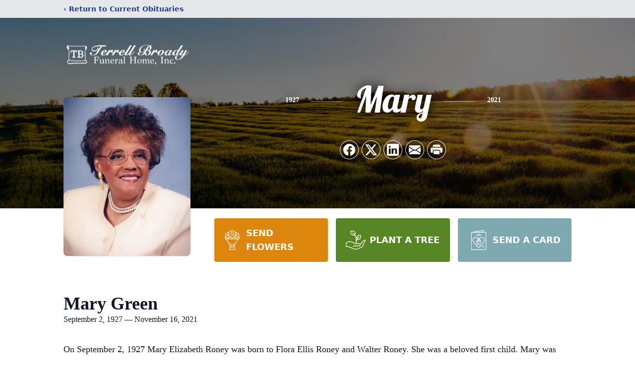

--- FILE ---
content_type: text/html; charset=utf-8
request_url: https://www.google.com/recaptcha/enterprise/anchor?ar=1&k=6LeAF4siAAAAAB0Z0ShvPlH1m0Q_vt3OWjf4-2tX&co=aHR0cHM6Ly93d3cudGVycmVsbGJyb2FkeWZ1bmVyYWxob21lLmNvbTo0NDM.&hl=en&type=image&v=PoyoqOPhxBO7pBk68S4YbpHZ&theme=light&size=invisible&badge=bottomright&anchor-ms=40000&execute-ms=30000&cb=k1llf8l890fc
body_size: 48625
content:
<!DOCTYPE HTML><html dir="ltr" lang="en"><head><meta http-equiv="Content-Type" content="text/html; charset=UTF-8">
<meta http-equiv="X-UA-Compatible" content="IE=edge">
<title>reCAPTCHA</title>
<style type="text/css">
/* cyrillic-ext */
@font-face {
  font-family: 'Roboto';
  font-style: normal;
  font-weight: 400;
  font-stretch: 100%;
  src: url(//fonts.gstatic.com/s/roboto/v48/KFO7CnqEu92Fr1ME7kSn66aGLdTylUAMa3GUBHMdazTgWw.woff2) format('woff2');
  unicode-range: U+0460-052F, U+1C80-1C8A, U+20B4, U+2DE0-2DFF, U+A640-A69F, U+FE2E-FE2F;
}
/* cyrillic */
@font-face {
  font-family: 'Roboto';
  font-style: normal;
  font-weight: 400;
  font-stretch: 100%;
  src: url(//fonts.gstatic.com/s/roboto/v48/KFO7CnqEu92Fr1ME7kSn66aGLdTylUAMa3iUBHMdazTgWw.woff2) format('woff2');
  unicode-range: U+0301, U+0400-045F, U+0490-0491, U+04B0-04B1, U+2116;
}
/* greek-ext */
@font-face {
  font-family: 'Roboto';
  font-style: normal;
  font-weight: 400;
  font-stretch: 100%;
  src: url(//fonts.gstatic.com/s/roboto/v48/KFO7CnqEu92Fr1ME7kSn66aGLdTylUAMa3CUBHMdazTgWw.woff2) format('woff2');
  unicode-range: U+1F00-1FFF;
}
/* greek */
@font-face {
  font-family: 'Roboto';
  font-style: normal;
  font-weight: 400;
  font-stretch: 100%;
  src: url(//fonts.gstatic.com/s/roboto/v48/KFO7CnqEu92Fr1ME7kSn66aGLdTylUAMa3-UBHMdazTgWw.woff2) format('woff2');
  unicode-range: U+0370-0377, U+037A-037F, U+0384-038A, U+038C, U+038E-03A1, U+03A3-03FF;
}
/* math */
@font-face {
  font-family: 'Roboto';
  font-style: normal;
  font-weight: 400;
  font-stretch: 100%;
  src: url(//fonts.gstatic.com/s/roboto/v48/KFO7CnqEu92Fr1ME7kSn66aGLdTylUAMawCUBHMdazTgWw.woff2) format('woff2');
  unicode-range: U+0302-0303, U+0305, U+0307-0308, U+0310, U+0312, U+0315, U+031A, U+0326-0327, U+032C, U+032F-0330, U+0332-0333, U+0338, U+033A, U+0346, U+034D, U+0391-03A1, U+03A3-03A9, U+03B1-03C9, U+03D1, U+03D5-03D6, U+03F0-03F1, U+03F4-03F5, U+2016-2017, U+2034-2038, U+203C, U+2040, U+2043, U+2047, U+2050, U+2057, U+205F, U+2070-2071, U+2074-208E, U+2090-209C, U+20D0-20DC, U+20E1, U+20E5-20EF, U+2100-2112, U+2114-2115, U+2117-2121, U+2123-214F, U+2190, U+2192, U+2194-21AE, U+21B0-21E5, U+21F1-21F2, U+21F4-2211, U+2213-2214, U+2216-22FF, U+2308-230B, U+2310, U+2319, U+231C-2321, U+2336-237A, U+237C, U+2395, U+239B-23B7, U+23D0, U+23DC-23E1, U+2474-2475, U+25AF, U+25B3, U+25B7, U+25BD, U+25C1, U+25CA, U+25CC, U+25FB, U+266D-266F, U+27C0-27FF, U+2900-2AFF, U+2B0E-2B11, U+2B30-2B4C, U+2BFE, U+3030, U+FF5B, U+FF5D, U+1D400-1D7FF, U+1EE00-1EEFF;
}
/* symbols */
@font-face {
  font-family: 'Roboto';
  font-style: normal;
  font-weight: 400;
  font-stretch: 100%;
  src: url(//fonts.gstatic.com/s/roboto/v48/KFO7CnqEu92Fr1ME7kSn66aGLdTylUAMaxKUBHMdazTgWw.woff2) format('woff2');
  unicode-range: U+0001-000C, U+000E-001F, U+007F-009F, U+20DD-20E0, U+20E2-20E4, U+2150-218F, U+2190, U+2192, U+2194-2199, U+21AF, U+21E6-21F0, U+21F3, U+2218-2219, U+2299, U+22C4-22C6, U+2300-243F, U+2440-244A, U+2460-24FF, U+25A0-27BF, U+2800-28FF, U+2921-2922, U+2981, U+29BF, U+29EB, U+2B00-2BFF, U+4DC0-4DFF, U+FFF9-FFFB, U+10140-1018E, U+10190-1019C, U+101A0, U+101D0-101FD, U+102E0-102FB, U+10E60-10E7E, U+1D2C0-1D2D3, U+1D2E0-1D37F, U+1F000-1F0FF, U+1F100-1F1AD, U+1F1E6-1F1FF, U+1F30D-1F30F, U+1F315, U+1F31C, U+1F31E, U+1F320-1F32C, U+1F336, U+1F378, U+1F37D, U+1F382, U+1F393-1F39F, U+1F3A7-1F3A8, U+1F3AC-1F3AF, U+1F3C2, U+1F3C4-1F3C6, U+1F3CA-1F3CE, U+1F3D4-1F3E0, U+1F3ED, U+1F3F1-1F3F3, U+1F3F5-1F3F7, U+1F408, U+1F415, U+1F41F, U+1F426, U+1F43F, U+1F441-1F442, U+1F444, U+1F446-1F449, U+1F44C-1F44E, U+1F453, U+1F46A, U+1F47D, U+1F4A3, U+1F4B0, U+1F4B3, U+1F4B9, U+1F4BB, U+1F4BF, U+1F4C8-1F4CB, U+1F4D6, U+1F4DA, U+1F4DF, U+1F4E3-1F4E6, U+1F4EA-1F4ED, U+1F4F7, U+1F4F9-1F4FB, U+1F4FD-1F4FE, U+1F503, U+1F507-1F50B, U+1F50D, U+1F512-1F513, U+1F53E-1F54A, U+1F54F-1F5FA, U+1F610, U+1F650-1F67F, U+1F687, U+1F68D, U+1F691, U+1F694, U+1F698, U+1F6AD, U+1F6B2, U+1F6B9-1F6BA, U+1F6BC, U+1F6C6-1F6CF, U+1F6D3-1F6D7, U+1F6E0-1F6EA, U+1F6F0-1F6F3, U+1F6F7-1F6FC, U+1F700-1F7FF, U+1F800-1F80B, U+1F810-1F847, U+1F850-1F859, U+1F860-1F887, U+1F890-1F8AD, U+1F8B0-1F8BB, U+1F8C0-1F8C1, U+1F900-1F90B, U+1F93B, U+1F946, U+1F984, U+1F996, U+1F9E9, U+1FA00-1FA6F, U+1FA70-1FA7C, U+1FA80-1FA89, U+1FA8F-1FAC6, U+1FACE-1FADC, U+1FADF-1FAE9, U+1FAF0-1FAF8, U+1FB00-1FBFF;
}
/* vietnamese */
@font-face {
  font-family: 'Roboto';
  font-style: normal;
  font-weight: 400;
  font-stretch: 100%;
  src: url(//fonts.gstatic.com/s/roboto/v48/KFO7CnqEu92Fr1ME7kSn66aGLdTylUAMa3OUBHMdazTgWw.woff2) format('woff2');
  unicode-range: U+0102-0103, U+0110-0111, U+0128-0129, U+0168-0169, U+01A0-01A1, U+01AF-01B0, U+0300-0301, U+0303-0304, U+0308-0309, U+0323, U+0329, U+1EA0-1EF9, U+20AB;
}
/* latin-ext */
@font-face {
  font-family: 'Roboto';
  font-style: normal;
  font-weight: 400;
  font-stretch: 100%;
  src: url(//fonts.gstatic.com/s/roboto/v48/KFO7CnqEu92Fr1ME7kSn66aGLdTylUAMa3KUBHMdazTgWw.woff2) format('woff2');
  unicode-range: U+0100-02BA, U+02BD-02C5, U+02C7-02CC, U+02CE-02D7, U+02DD-02FF, U+0304, U+0308, U+0329, U+1D00-1DBF, U+1E00-1E9F, U+1EF2-1EFF, U+2020, U+20A0-20AB, U+20AD-20C0, U+2113, U+2C60-2C7F, U+A720-A7FF;
}
/* latin */
@font-face {
  font-family: 'Roboto';
  font-style: normal;
  font-weight: 400;
  font-stretch: 100%;
  src: url(//fonts.gstatic.com/s/roboto/v48/KFO7CnqEu92Fr1ME7kSn66aGLdTylUAMa3yUBHMdazQ.woff2) format('woff2');
  unicode-range: U+0000-00FF, U+0131, U+0152-0153, U+02BB-02BC, U+02C6, U+02DA, U+02DC, U+0304, U+0308, U+0329, U+2000-206F, U+20AC, U+2122, U+2191, U+2193, U+2212, U+2215, U+FEFF, U+FFFD;
}
/* cyrillic-ext */
@font-face {
  font-family: 'Roboto';
  font-style: normal;
  font-weight: 500;
  font-stretch: 100%;
  src: url(//fonts.gstatic.com/s/roboto/v48/KFO7CnqEu92Fr1ME7kSn66aGLdTylUAMa3GUBHMdazTgWw.woff2) format('woff2');
  unicode-range: U+0460-052F, U+1C80-1C8A, U+20B4, U+2DE0-2DFF, U+A640-A69F, U+FE2E-FE2F;
}
/* cyrillic */
@font-face {
  font-family: 'Roboto';
  font-style: normal;
  font-weight: 500;
  font-stretch: 100%;
  src: url(//fonts.gstatic.com/s/roboto/v48/KFO7CnqEu92Fr1ME7kSn66aGLdTylUAMa3iUBHMdazTgWw.woff2) format('woff2');
  unicode-range: U+0301, U+0400-045F, U+0490-0491, U+04B0-04B1, U+2116;
}
/* greek-ext */
@font-face {
  font-family: 'Roboto';
  font-style: normal;
  font-weight: 500;
  font-stretch: 100%;
  src: url(//fonts.gstatic.com/s/roboto/v48/KFO7CnqEu92Fr1ME7kSn66aGLdTylUAMa3CUBHMdazTgWw.woff2) format('woff2');
  unicode-range: U+1F00-1FFF;
}
/* greek */
@font-face {
  font-family: 'Roboto';
  font-style: normal;
  font-weight: 500;
  font-stretch: 100%;
  src: url(//fonts.gstatic.com/s/roboto/v48/KFO7CnqEu92Fr1ME7kSn66aGLdTylUAMa3-UBHMdazTgWw.woff2) format('woff2');
  unicode-range: U+0370-0377, U+037A-037F, U+0384-038A, U+038C, U+038E-03A1, U+03A3-03FF;
}
/* math */
@font-face {
  font-family: 'Roboto';
  font-style: normal;
  font-weight: 500;
  font-stretch: 100%;
  src: url(//fonts.gstatic.com/s/roboto/v48/KFO7CnqEu92Fr1ME7kSn66aGLdTylUAMawCUBHMdazTgWw.woff2) format('woff2');
  unicode-range: U+0302-0303, U+0305, U+0307-0308, U+0310, U+0312, U+0315, U+031A, U+0326-0327, U+032C, U+032F-0330, U+0332-0333, U+0338, U+033A, U+0346, U+034D, U+0391-03A1, U+03A3-03A9, U+03B1-03C9, U+03D1, U+03D5-03D6, U+03F0-03F1, U+03F4-03F5, U+2016-2017, U+2034-2038, U+203C, U+2040, U+2043, U+2047, U+2050, U+2057, U+205F, U+2070-2071, U+2074-208E, U+2090-209C, U+20D0-20DC, U+20E1, U+20E5-20EF, U+2100-2112, U+2114-2115, U+2117-2121, U+2123-214F, U+2190, U+2192, U+2194-21AE, U+21B0-21E5, U+21F1-21F2, U+21F4-2211, U+2213-2214, U+2216-22FF, U+2308-230B, U+2310, U+2319, U+231C-2321, U+2336-237A, U+237C, U+2395, U+239B-23B7, U+23D0, U+23DC-23E1, U+2474-2475, U+25AF, U+25B3, U+25B7, U+25BD, U+25C1, U+25CA, U+25CC, U+25FB, U+266D-266F, U+27C0-27FF, U+2900-2AFF, U+2B0E-2B11, U+2B30-2B4C, U+2BFE, U+3030, U+FF5B, U+FF5D, U+1D400-1D7FF, U+1EE00-1EEFF;
}
/* symbols */
@font-face {
  font-family: 'Roboto';
  font-style: normal;
  font-weight: 500;
  font-stretch: 100%;
  src: url(//fonts.gstatic.com/s/roboto/v48/KFO7CnqEu92Fr1ME7kSn66aGLdTylUAMaxKUBHMdazTgWw.woff2) format('woff2');
  unicode-range: U+0001-000C, U+000E-001F, U+007F-009F, U+20DD-20E0, U+20E2-20E4, U+2150-218F, U+2190, U+2192, U+2194-2199, U+21AF, U+21E6-21F0, U+21F3, U+2218-2219, U+2299, U+22C4-22C6, U+2300-243F, U+2440-244A, U+2460-24FF, U+25A0-27BF, U+2800-28FF, U+2921-2922, U+2981, U+29BF, U+29EB, U+2B00-2BFF, U+4DC0-4DFF, U+FFF9-FFFB, U+10140-1018E, U+10190-1019C, U+101A0, U+101D0-101FD, U+102E0-102FB, U+10E60-10E7E, U+1D2C0-1D2D3, U+1D2E0-1D37F, U+1F000-1F0FF, U+1F100-1F1AD, U+1F1E6-1F1FF, U+1F30D-1F30F, U+1F315, U+1F31C, U+1F31E, U+1F320-1F32C, U+1F336, U+1F378, U+1F37D, U+1F382, U+1F393-1F39F, U+1F3A7-1F3A8, U+1F3AC-1F3AF, U+1F3C2, U+1F3C4-1F3C6, U+1F3CA-1F3CE, U+1F3D4-1F3E0, U+1F3ED, U+1F3F1-1F3F3, U+1F3F5-1F3F7, U+1F408, U+1F415, U+1F41F, U+1F426, U+1F43F, U+1F441-1F442, U+1F444, U+1F446-1F449, U+1F44C-1F44E, U+1F453, U+1F46A, U+1F47D, U+1F4A3, U+1F4B0, U+1F4B3, U+1F4B9, U+1F4BB, U+1F4BF, U+1F4C8-1F4CB, U+1F4D6, U+1F4DA, U+1F4DF, U+1F4E3-1F4E6, U+1F4EA-1F4ED, U+1F4F7, U+1F4F9-1F4FB, U+1F4FD-1F4FE, U+1F503, U+1F507-1F50B, U+1F50D, U+1F512-1F513, U+1F53E-1F54A, U+1F54F-1F5FA, U+1F610, U+1F650-1F67F, U+1F687, U+1F68D, U+1F691, U+1F694, U+1F698, U+1F6AD, U+1F6B2, U+1F6B9-1F6BA, U+1F6BC, U+1F6C6-1F6CF, U+1F6D3-1F6D7, U+1F6E0-1F6EA, U+1F6F0-1F6F3, U+1F6F7-1F6FC, U+1F700-1F7FF, U+1F800-1F80B, U+1F810-1F847, U+1F850-1F859, U+1F860-1F887, U+1F890-1F8AD, U+1F8B0-1F8BB, U+1F8C0-1F8C1, U+1F900-1F90B, U+1F93B, U+1F946, U+1F984, U+1F996, U+1F9E9, U+1FA00-1FA6F, U+1FA70-1FA7C, U+1FA80-1FA89, U+1FA8F-1FAC6, U+1FACE-1FADC, U+1FADF-1FAE9, U+1FAF0-1FAF8, U+1FB00-1FBFF;
}
/* vietnamese */
@font-face {
  font-family: 'Roboto';
  font-style: normal;
  font-weight: 500;
  font-stretch: 100%;
  src: url(//fonts.gstatic.com/s/roboto/v48/KFO7CnqEu92Fr1ME7kSn66aGLdTylUAMa3OUBHMdazTgWw.woff2) format('woff2');
  unicode-range: U+0102-0103, U+0110-0111, U+0128-0129, U+0168-0169, U+01A0-01A1, U+01AF-01B0, U+0300-0301, U+0303-0304, U+0308-0309, U+0323, U+0329, U+1EA0-1EF9, U+20AB;
}
/* latin-ext */
@font-face {
  font-family: 'Roboto';
  font-style: normal;
  font-weight: 500;
  font-stretch: 100%;
  src: url(//fonts.gstatic.com/s/roboto/v48/KFO7CnqEu92Fr1ME7kSn66aGLdTylUAMa3KUBHMdazTgWw.woff2) format('woff2');
  unicode-range: U+0100-02BA, U+02BD-02C5, U+02C7-02CC, U+02CE-02D7, U+02DD-02FF, U+0304, U+0308, U+0329, U+1D00-1DBF, U+1E00-1E9F, U+1EF2-1EFF, U+2020, U+20A0-20AB, U+20AD-20C0, U+2113, U+2C60-2C7F, U+A720-A7FF;
}
/* latin */
@font-face {
  font-family: 'Roboto';
  font-style: normal;
  font-weight: 500;
  font-stretch: 100%;
  src: url(//fonts.gstatic.com/s/roboto/v48/KFO7CnqEu92Fr1ME7kSn66aGLdTylUAMa3yUBHMdazQ.woff2) format('woff2');
  unicode-range: U+0000-00FF, U+0131, U+0152-0153, U+02BB-02BC, U+02C6, U+02DA, U+02DC, U+0304, U+0308, U+0329, U+2000-206F, U+20AC, U+2122, U+2191, U+2193, U+2212, U+2215, U+FEFF, U+FFFD;
}
/* cyrillic-ext */
@font-face {
  font-family: 'Roboto';
  font-style: normal;
  font-weight: 900;
  font-stretch: 100%;
  src: url(//fonts.gstatic.com/s/roboto/v48/KFO7CnqEu92Fr1ME7kSn66aGLdTylUAMa3GUBHMdazTgWw.woff2) format('woff2');
  unicode-range: U+0460-052F, U+1C80-1C8A, U+20B4, U+2DE0-2DFF, U+A640-A69F, U+FE2E-FE2F;
}
/* cyrillic */
@font-face {
  font-family: 'Roboto';
  font-style: normal;
  font-weight: 900;
  font-stretch: 100%;
  src: url(//fonts.gstatic.com/s/roboto/v48/KFO7CnqEu92Fr1ME7kSn66aGLdTylUAMa3iUBHMdazTgWw.woff2) format('woff2');
  unicode-range: U+0301, U+0400-045F, U+0490-0491, U+04B0-04B1, U+2116;
}
/* greek-ext */
@font-face {
  font-family: 'Roboto';
  font-style: normal;
  font-weight: 900;
  font-stretch: 100%;
  src: url(//fonts.gstatic.com/s/roboto/v48/KFO7CnqEu92Fr1ME7kSn66aGLdTylUAMa3CUBHMdazTgWw.woff2) format('woff2');
  unicode-range: U+1F00-1FFF;
}
/* greek */
@font-face {
  font-family: 'Roboto';
  font-style: normal;
  font-weight: 900;
  font-stretch: 100%;
  src: url(//fonts.gstatic.com/s/roboto/v48/KFO7CnqEu92Fr1ME7kSn66aGLdTylUAMa3-UBHMdazTgWw.woff2) format('woff2');
  unicode-range: U+0370-0377, U+037A-037F, U+0384-038A, U+038C, U+038E-03A1, U+03A3-03FF;
}
/* math */
@font-face {
  font-family: 'Roboto';
  font-style: normal;
  font-weight: 900;
  font-stretch: 100%;
  src: url(//fonts.gstatic.com/s/roboto/v48/KFO7CnqEu92Fr1ME7kSn66aGLdTylUAMawCUBHMdazTgWw.woff2) format('woff2');
  unicode-range: U+0302-0303, U+0305, U+0307-0308, U+0310, U+0312, U+0315, U+031A, U+0326-0327, U+032C, U+032F-0330, U+0332-0333, U+0338, U+033A, U+0346, U+034D, U+0391-03A1, U+03A3-03A9, U+03B1-03C9, U+03D1, U+03D5-03D6, U+03F0-03F1, U+03F4-03F5, U+2016-2017, U+2034-2038, U+203C, U+2040, U+2043, U+2047, U+2050, U+2057, U+205F, U+2070-2071, U+2074-208E, U+2090-209C, U+20D0-20DC, U+20E1, U+20E5-20EF, U+2100-2112, U+2114-2115, U+2117-2121, U+2123-214F, U+2190, U+2192, U+2194-21AE, U+21B0-21E5, U+21F1-21F2, U+21F4-2211, U+2213-2214, U+2216-22FF, U+2308-230B, U+2310, U+2319, U+231C-2321, U+2336-237A, U+237C, U+2395, U+239B-23B7, U+23D0, U+23DC-23E1, U+2474-2475, U+25AF, U+25B3, U+25B7, U+25BD, U+25C1, U+25CA, U+25CC, U+25FB, U+266D-266F, U+27C0-27FF, U+2900-2AFF, U+2B0E-2B11, U+2B30-2B4C, U+2BFE, U+3030, U+FF5B, U+FF5D, U+1D400-1D7FF, U+1EE00-1EEFF;
}
/* symbols */
@font-face {
  font-family: 'Roboto';
  font-style: normal;
  font-weight: 900;
  font-stretch: 100%;
  src: url(//fonts.gstatic.com/s/roboto/v48/KFO7CnqEu92Fr1ME7kSn66aGLdTylUAMaxKUBHMdazTgWw.woff2) format('woff2');
  unicode-range: U+0001-000C, U+000E-001F, U+007F-009F, U+20DD-20E0, U+20E2-20E4, U+2150-218F, U+2190, U+2192, U+2194-2199, U+21AF, U+21E6-21F0, U+21F3, U+2218-2219, U+2299, U+22C4-22C6, U+2300-243F, U+2440-244A, U+2460-24FF, U+25A0-27BF, U+2800-28FF, U+2921-2922, U+2981, U+29BF, U+29EB, U+2B00-2BFF, U+4DC0-4DFF, U+FFF9-FFFB, U+10140-1018E, U+10190-1019C, U+101A0, U+101D0-101FD, U+102E0-102FB, U+10E60-10E7E, U+1D2C0-1D2D3, U+1D2E0-1D37F, U+1F000-1F0FF, U+1F100-1F1AD, U+1F1E6-1F1FF, U+1F30D-1F30F, U+1F315, U+1F31C, U+1F31E, U+1F320-1F32C, U+1F336, U+1F378, U+1F37D, U+1F382, U+1F393-1F39F, U+1F3A7-1F3A8, U+1F3AC-1F3AF, U+1F3C2, U+1F3C4-1F3C6, U+1F3CA-1F3CE, U+1F3D4-1F3E0, U+1F3ED, U+1F3F1-1F3F3, U+1F3F5-1F3F7, U+1F408, U+1F415, U+1F41F, U+1F426, U+1F43F, U+1F441-1F442, U+1F444, U+1F446-1F449, U+1F44C-1F44E, U+1F453, U+1F46A, U+1F47D, U+1F4A3, U+1F4B0, U+1F4B3, U+1F4B9, U+1F4BB, U+1F4BF, U+1F4C8-1F4CB, U+1F4D6, U+1F4DA, U+1F4DF, U+1F4E3-1F4E6, U+1F4EA-1F4ED, U+1F4F7, U+1F4F9-1F4FB, U+1F4FD-1F4FE, U+1F503, U+1F507-1F50B, U+1F50D, U+1F512-1F513, U+1F53E-1F54A, U+1F54F-1F5FA, U+1F610, U+1F650-1F67F, U+1F687, U+1F68D, U+1F691, U+1F694, U+1F698, U+1F6AD, U+1F6B2, U+1F6B9-1F6BA, U+1F6BC, U+1F6C6-1F6CF, U+1F6D3-1F6D7, U+1F6E0-1F6EA, U+1F6F0-1F6F3, U+1F6F7-1F6FC, U+1F700-1F7FF, U+1F800-1F80B, U+1F810-1F847, U+1F850-1F859, U+1F860-1F887, U+1F890-1F8AD, U+1F8B0-1F8BB, U+1F8C0-1F8C1, U+1F900-1F90B, U+1F93B, U+1F946, U+1F984, U+1F996, U+1F9E9, U+1FA00-1FA6F, U+1FA70-1FA7C, U+1FA80-1FA89, U+1FA8F-1FAC6, U+1FACE-1FADC, U+1FADF-1FAE9, U+1FAF0-1FAF8, U+1FB00-1FBFF;
}
/* vietnamese */
@font-face {
  font-family: 'Roboto';
  font-style: normal;
  font-weight: 900;
  font-stretch: 100%;
  src: url(//fonts.gstatic.com/s/roboto/v48/KFO7CnqEu92Fr1ME7kSn66aGLdTylUAMa3OUBHMdazTgWw.woff2) format('woff2');
  unicode-range: U+0102-0103, U+0110-0111, U+0128-0129, U+0168-0169, U+01A0-01A1, U+01AF-01B0, U+0300-0301, U+0303-0304, U+0308-0309, U+0323, U+0329, U+1EA0-1EF9, U+20AB;
}
/* latin-ext */
@font-face {
  font-family: 'Roboto';
  font-style: normal;
  font-weight: 900;
  font-stretch: 100%;
  src: url(//fonts.gstatic.com/s/roboto/v48/KFO7CnqEu92Fr1ME7kSn66aGLdTylUAMa3KUBHMdazTgWw.woff2) format('woff2');
  unicode-range: U+0100-02BA, U+02BD-02C5, U+02C7-02CC, U+02CE-02D7, U+02DD-02FF, U+0304, U+0308, U+0329, U+1D00-1DBF, U+1E00-1E9F, U+1EF2-1EFF, U+2020, U+20A0-20AB, U+20AD-20C0, U+2113, U+2C60-2C7F, U+A720-A7FF;
}
/* latin */
@font-face {
  font-family: 'Roboto';
  font-style: normal;
  font-weight: 900;
  font-stretch: 100%;
  src: url(//fonts.gstatic.com/s/roboto/v48/KFO7CnqEu92Fr1ME7kSn66aGLdTylUAMa3yUBHMdazQ.woff2) format('woff2');
  unicode-range: U+0000-00FF, U+0131, U+0152-0153, U+02BB-02BC, U+02C6, U+02DA, U+02DC, U+0304, U+0308, U+0329, U+2000-206F, U+20AC, U+2122, U+2191, U+2193, U+2212, U+2215, U+FEFF, U+FFFD;
}

</style>
<link rel="stylesheet" type="text/css" href="https://www.gstatic.com/recaptcha/releases/PoyoqOPhxBO7pBk68S4YbpHZ/styles__ltr.css">
<script nonce="6o8Qdu5PK-9c1Cs_-7fhow" type="text/javascript">window['__recaptcha_api'] = 'https://www.google.com/recaptcha/enterprise/';</script>
<script type="text/javascript" src="https://www.gstatic.com/recaptcha/releases/PoyoqOPhxBO7pBk68S4YbpHZ/recaptcha__en.js" nonce="6o8Qdu5PK-9c1Cs_-7fhow">
      
    </script></head>
<body><div id="rc-anchor-alert" class="rc-anchor-alert"></div>
<input type="hidden" id="recaptcha-token" value="[base64]">
<script type="text/javascript" nonce="6o8Qdu5PK-9c1Cs_-7fhow">
      recaptcha.anchor.Main.init("[\x22ainput\x22,[\x22bgdata\x22,\x22\x22,\[base64]/[base64]/bmV3IFpbdF0obVswXSk6Sz09Mj9uZXcgWlt0XShtWzBdLG1bMV0pOks9PTM/bmV3IFpbdF0obVswXSxtWzFdLG1bMl0pOks9PTQ/[base64]/[base64]/[base64]/[base64]/[base64]/[base64]/[base64]/[base64]/[base64]/[base64]/[base64]/[base64]/[base64]/[base64]\\u003d\\u003d\x22,\[base64]\\u003d\x22,\x22Zgliw6ZELmHCm8OxI8OHwqzDtcKcw5/Doy0ow5vCs8KawpILw6jCrALCm8OIwqrCqsKDwqcYGyXCsGNiasOuU8KaaMKCAcOeXsO7w65AEAXDmsKsbMOWVBF3A8Kzw5wLw63CgcKawqcww63Do8O7w7/Ds2dsQxxKVDxDKy7Dl8Opw5rCrcO8ZSxEADvCnsKGKllDw75ZfHJYw7QDQy9YCMKtw7/CojQJaMOmYsOLY8K2w6xbw7PDrS56w5vDpsOLYcKWFcKAI8O/[base64]/Dk8Obw6IfRTjCkWHCjmQHwq9DX8KZB8K1BV7Dv8K3wpIawqZeXlXCo27CmcK8GzRoAQwfKk3ClMKMwp45w5rClMK5wpwgDh0zP3wWY8O1M8OCw515UcKaw7kYwqdxw7nDiTzDkArCgsKDR30sw77CrzdYw7nDnsKDw5wzw5VBGMKiwog3BsK/w4gEw5rDu8OcWMKew7rDtMOWSsKgHsK7W8OkDTfCuirDiCRBw4zCgi1WMG/CvcOGDsOtw5Vrwro0aMOvwoTDncKmaSPCtzd1w43DmSnDkmQEwrRUw4TChU8uXQQmw5HDvX9RwpLDpMKew4ICwoMLw5DCk8K+bjQxMCLDm39yYsOHKMO2R0rCnMOyQkp2w5fDtMOPw7nCrXnDhcKJdE4MwoF0wo3CvETDkMOsw4PCrsKxwrjDvsK7wpVGdcKaDVJ/wpcRQGRhw7YQwq7CqMO7w71zB8KVWsODDMKnOVfChUPDqwMtw7HCjMOzbjkuQmrDiSggL2XCgMKYT2TDoDnDlVLCkmoNw7lKbD/CnsOpWcKNw6TCpMK1w5XCt2U/JMKZfSHDocKBw7XCjyHCugDClsOybcOXVcKNw7Vhwr/CuC5aBnhIw7d7wpxLGndwQlhnw4Icw7FMw53DoHIWC3/Ch8K3w6thw4YBw6zCmMKwwqPDisK0ScOPeCJbwqN1wokFw5I3w7EGwoPDtRbCkFXCvsO0w5FNbWRvwqHDucKQUMOJd1cDwr8kLw0wRcOrcBkEG8ObHsOew7jDmMK/alTCvcO0aCV6fUBPw7zCmD7DpGHDoBg2ccKGRQHCq2xfXsKoS8OANMORw6HDp8KDN3Qvw4zCtsOmw68cZhNbdH7CiCFUw4bCrsKqcV/[base64]/[base64]/[base64]/w63CusK8X8KYworDox7CoMKBwrHDrsKoJkfCicOTIlsmw5w5G0/CosOHw7zDrcKLEVNhw44Ow7vDqHtYw6IwVE7Dlipnw5rDi2HDhxzDtcKYTz/DqcOUwrXDk8Kew7QrfS0Vw4UVFMO8R8KHAVzClMK9wrbCpMOKPMOSwoMLKMOowqDCncKUw5pgVsKKcsKxfhvCvsOQwrAowo1RwqvDpVrCssOgw6nCoBbDk8KGwq3DmcKnGMORTGRMw5bCpxR4KsK+wqfDiMKcw6zDssKtUcKjw73DncKlFcOLwpHDrsK1wp/Dk3EbK3Mvw6PCnkDClWAQw4dYF2l4w7Q2YMOSw682wrXDkcOBPsKuKCVdOk3DuMObFRoGXMKuwodoPsOxw4LDmXI9WMKMAsO7w4bDuBnCu8Orw7olKcObw5DDpBx/w5HCrcOwwqRvIT5WbsO7Sg/ClGQcwrkiw7fCgS/CigXDqcKsw4tLwp3DgnPCsMK/w7TCtAvDm8KdQMOkw68sBy3DtcKqSWBywoZ/w6nCrMK2w6PDncOcMMK+woFzSxDDp8Kne8KKYMO+dsOSwq3Ct3DChMKXw4fCj1JubVZZw40VQ1TCvMKrUCpjA3Ibw6JZw7/DjMKhChbDgsOWME7CvcOow5bCi0fCmcKPa8KFLcKXwqhVwoIWw6HDtTnCml/[base64]/ChcKcw5sSLcKVw6rDrsO2FcKvw6nDmxrDkh5+UcKSwrUCw79TLMKNwpoQZMKNw6bClnZYNi7Dszo/T3Yyw4rCrXjCicKrw4DDk0x/BcKGfTjChm/DhCjCn1rDuC3DscO/w77DvAQkwpU3HsKfwrHCnm/DmsOGcsKTwr/CpB4iNWnCksOow6jDlWlaaVjDtMKPfcKNwql3worDh8K+XU3CqnPDsAXDusK9wr3Do1RYUcOJEcOTOsKbwpJ2wp3CngzDicO7w5ICK8K/[base64]/CuwrDvzPDrWlUGDQBX3bCkCxQJMOuwp/DtWrCqMK1UMOSKsOGw7fDh8KFOsK4w7hjw5jDknjCosK+UzELIxMQwpQWGi8+w54AwrtvJMKrAsOZwokYDE3ClD7DmUfCnsOrw4hVdjtiwo3Dp8KxacO7K8K1wq/Cm8K9ZFRQNALCgX7ClMKdYcOZXMKFG1HCisKHZMO3cMKlFcO9w4XDpyPDp3gjdMOBwrXCqjfDrGU+wqvDusOrw47CncK5D3TCk8OJwpNkw5/[base64]/CiMKawpfCs8KrB0FPw6PCrsOOwqPCvRoOesKzw7TCpyYCwpLDicKuwr7DlMO1wpPCqsKdL8OEwoXChDnDq2XDhQUMw44MwoLCjmgUwrHDvsKjw63DjRVtER9+BMO/bcKeFsOUd8KcCAwSwqAzw4g9wpU+NHvCiE8DNcKhdsKVw5Mfw7TDr8KAZxXCsUwjw4ISwp/CkFtMwq9Kwpk/EmvDvFYmJmwCw5LDpMKcMcKpLgrCqcOVwp46w6HDmsKCB8Kfwp5Aw6kJBWQ4wphxNw/[base64]/[base64]/DgMOmwr1iQ8OQGzfDisOvw5RcEMKZw7nCnMOdfcKCw7h9w7ZXwqtowpvDmsKaw5kUw4vChlHCgURhw4DDjk3DszRiVk7ClnnDkMO8w53CuXPCmsK2w7XCpVPDvMK6Y8OAw7/[base64]/CsQ/Cu8Ovw5zDtAfCu3LCssOJwr4Aw6FRwqMMwr3CtMK+worCgjJBw6hSYXHDj8KGwo5xQ18JY0VWSn3DscKNUzNAFgVJQcOEFMOOAcKfMxXCsMONMAzDgsKTJsOAw7PCoRQqFwcHw7sUW8OZw6/[base64]/DrS/[base64]/DmsKRQirDtDrDmk1/csKLwr8Yw687w4MQwoVhwq8/Y3s0A1JSbMK/w6zDicOtclTCu0LCvcO5w51XwobCiMKrIzrCvnxiRcOsC8O9KzfDmA8rMMONLUrCsk7CpFkGwoBicVbDsDRlw7YuGhHDt2vDiMKhTQzDnEHDvGDCmcOuM08GD2k1wrN7wo8twrl/QCVmw4rCrsKaw5bDnjM1wrshwpPDhsO0w5Mkw4DDk8OWfnwHwotZchRxwqnCkW13c8O9wrHCgVNXS0zCr1Rnw6nChlljw77CjMOaQAFicjvDigbCsxwhaTZew6N+wpsXG8OEw5HCrMKQRlszwoZWXEnCmcOvwpkJwop/wqrCiUzCrMKcWzzCmD98ecOJTSbDjw0zasOuw79HF3p9BcOCw6hEfcKgN8OCI2Z2FEvCr8OXSMOvQlHCpcOyDxbCsF/CtjYrwrPDml0QEcO+wq3DuVY5LAttw4/[base64]/[base64]/CosOEwrnDtcK5QMO0wrXCkWw9UMO1wovCmcObb1nCiXF6OMOmJjFZwpXDrcKTRUDCvikFVcOdw75ockB9WCfDk8K5w4x2QcOtDCfCsjnDosKcw75Ew4gMwqPDuHLDhW02w73CnsKywrgZSMKyDsObRB7CuMK+Y38/woJlfn8WShPCpcK4wqAma3JnEcK2wrLCgXDDk8KMw4F1w5ICwojDjsKLDGkGWMOhCDPCoj3DssOMw6tEElfCr8KRZ2DDocKJw4oTw6l/wqcBAH/DnsOnMsOXd8K0ZHx7wovDrEpXABvCg3xHLsOwLzwsw5DDtcKaN1LDpsOBF8KEw53CtsOoO8OXwrg9wpfDn8K4LsOQw77DiMKTZMKRMEfCth3CnxB6d8Oiw73DucOiw7UNwoEgMsOKwohbERzDoS12HsO6GMKXdxYRw6pxQsOvXcKhwqrClMKZwpl/STPCqsOSwpvCghnDuyzDtsO1ScK3wqPDiH/Dpk7DqUzCui8kwpEbdMKlw4/CrMOSwps8w5jDgsK5aSl8w7pASMOhfmBgwokgw4XDmVlQdFbCiTTDmsKWw6RDZMOtwp0yw6Udw6TDgsKfAktYw7HClmsMb8KAZMKhKsKowrzDmE8UMMOlwqbDtsKvQVRgw5PCqsOgwrFDMMODw6HCkGYCSUjDjS7Dg8O/w54Lw6TDmsKywoPDvTrCr3bDpBHCl8OMwrFEwr0yZ8KswrRKZggfUMKeDUdtG8KqwqwMw5XCiRfDnVvDmnfCnMKNwoPDvWzDtcK5w7/DsDjDrsOtw63ChiIlw4kGw5Nlw5U6fnFPNMKow7EwwqrDhcK9wrnDhcKCPC/[base64]/[base64]/[base64]/[base64]/CrcKHwpZ5w40MTsK8wqnDi8OVL8KAasKzwo7DgnEmw6BKSAJSwpEmwoYzwrQ1Qx0cwrfCvHASZcKSwphDw7zDoQbCsRc0dn3Dh2DCtcOUwrtRwqbCnxXDt8OEwqnClMOwayRCw7HCqsO+VsO3w4jDmR/CjXjClcKXwovCqMKQN0bCtGHCmg/DvcKsBMOZUURHJUQWwojDvDBAw7vDusOzY8O0w4zDsUhlw6BEUcK/wo8ubG99DSnDuErCoXwwW8O/wrAnVcOkwo5zUwjCsTAuw5bDqsOVP8K5bMOKdsOHw4DCl8KTw7pEwplTQcK1K2nCgUN0w7vCvT/DqlI1w4waP8OKwpB5woHCp8OswqRRbyIVw7vChMKYdG7Cq8KQRMKLw5w3w4MYL8OcBMOnDMOyw7tsXsKxEijCknhcd24Uw7fDqU5YwqTDtcOlSsOWUcOZw7vCo8OaG2vCiMO6KGpqw4TCnMOSbsKwO0rCk8KKZS7DvMK6wrhHwpFkwonDucOQVmFHd8O9J2/DpzRFBsKOIAvCrcKOwoFxaynCo2DCtGLCrgfDvykiw7pKw4rCi1TCiBFnSsOOZTwBw6nCscKsHlnChz7Cg8Oew79HwotKw7MYZCPCnybCoMKQw65YwrsPbVMIw54bHMOtFcKqacOswqgzw7/DoSgtw6bCi8KvQhbCg8Kmw6dLwpnCkcK7A8OnUETCpiDDnD3CpEjCtB/CoUl0wrMMwq3DiMOkwqMCwpEmGcOkJzsYw4/[base64]/VMKnw7BJCQdrwqJdQl0zIMOMwoPCvcK3LsOYwojDrBbDhz3CsDzCrWFNV8Kcw5wawpkMw4Qgw7NIwrvCi33DlHIuYBppaR7DosOhecOWamHCr8KBw5xMBVo9CMOiwotCIns/[base64]/wpFNOCwSWsKcJw/Dlj9XYi3CsXHCozxxZsOYw73ClcK9KyR3wqM4wrhgw4N+bDVGwoYewoDDpyLDqsO+NUxrIcOUFmUbwqwtIHclVA4nRz0bPMK7QcOmUMO0NVrCoxrCvmYbwo8PTREtwrDDs8OUw6LDkMKvWVPDtB9xwoh5w4dIYsKEUEbDknsFV8ObK8K1w4/DusK7dHZuM8OGEG1xw5TCln8bOUB5P1cMTUUwM8KdJcKOwqIkGMOiKMODMcKDDsKhEcOpfsKPJMOBw6Qswr9ETsOsw78eaSM6MmRWBcKLfR1BNkVKwq3CjsODw6Jmw5VHw5E+wpF/BwlgU17Di8KEw7cHTGLCj8OQVcK8w7jDhsO4WsKnSRXDlHfCpx4uwonCvsOxeA/CpMOeYMKAwqInw7HDkgMPwqhYBlUWwobDijzCrcOLM8Ojw5TDu8OpwrLCrAHDocK0U8OswpwZwq/[base64]/w5JBM8OtJsKpawNUwrDCrMKlAMKJNsKLCsOxTsO0TsKXHmAjEMKZwrspw6nCn8KEw4ZiIjrChsOewpjCrCFOSyBtwqzCjDl3w7/DqF/DncKtwqdBYi7Ck8KDCgjDjsOiWWnCrQfCiF1qasKaw4HDp8KbwrJTMsKvBcK/wpAZw6zCq01gQsOCesOYThkRw7vDqnVEwqhrCMKFfsOdGVbDv18QEsKOwoHCgTHDocOlf8ORI184DVsow6gGDzrDgDgXw4DDuD/Cv20JSCXDvCDCmcOewpkewobDrMKkB8OgfQ58BcOjwoIiEEfDtcKpZMKEwoPCklJSNcKYwq8qY8K3wqYBWnwuwqw1w4XCs3trXMK3w4/DrMKrOMKmw7Bow5tZwrljwqNkcj9RwqnCpcOxTzHCmBYfZcOSFMOrKMK9w7UPEx7DqMOjw7nCncKvw47CgD7CixXDiVvDlW3CvDrCjcOIwpbDlTnDhXpHY8OIwqPCmVzChX/Dl35iw6ApwrfDicKEw6/[base64]/[base64]/[base64]/Cj8OhUXzClcK/w4fCshHCicOKwonCtsKRwrpqGhDCtMOFesOWSmHCgMKtwpLDlRNow4bClHd8wqDDsAQgwrvDo8KywqxIwqcdwrbClsKQZ8Oywp3DsjJbw7ocwopRwobDmsKYw5Uqw4xsKcOgNADDrV/[base64]/CocOyaT0DBcKewrYswociEcOzw6lOwrdww6lLR8OeM8K4w6FNWylGw75nwpHDs8OfQsO4ZzPDpcOSw4Vfw5zDl8ORHcONwpDDrcOAwp59w7bCgcKvR0DDrl9wwo/[base64]/CjEZYwpzCsldyMMKyd8KXXsOkRn/[base64]/DkMOEw5fDjcK4ccKURG4SZSpcw6LDu2U7w7LDs8K0wq5cwo0rwqPCsn7CicOWRsKPwqlvXQYHCsOCwr4Jw4fCmcOmwo1tL8KaGsO9XF3DosKVw4HDgwjCvcKwccO2csOVUUdRJBMMwowOw75Gw7TCpj/CiRoOJMKiaSrDjzUOR8OKwrzCmwJCwrjCkgVNWU7CkHfDuyhDw4ZjEsOgQT93w68qXhMuwoLClRDDlsOgw7IIHsOlD8KCMMKVw59gJ8Kqw6jCvsKhTsKAw7fDgMO6FVXDicKjw7kjEW3CvTHDvB4CCsOeZVU7w6jCgWLCkcOkGkfCl1dXw7VSw6/CmsK1wpjDusKTKSDDqHfCj8KLw7jCtsKrYsORw4Q4wq7CrsKDfFQ5Yz8XFcKrwqfCnS/DrnXCqDE2wqZ/wo3CssObVsKTFgjCr2YrTcK6woLCp0UrXTNyw5bCnThGwoRIFF/CoxfDnFdYBsKuw7nDn8Kswr40DHjDg8OBwpzCmsOXDMOObMOmcMKjwpPDr1rDuRjDgsO+CsKbbALCvxk2FMOPwpMTPcO4wqcYAcKwwo56wplZHsOewq/Du8KfdQo2wr7DpsKSDyvDuwXCpcOSLRTDgC5mOm5/w43Cg1PCjzLDq2gGQRXCvDbCgkgXVTIhwrfDj8O0JB3DjFxGS09ST8K/wrTCsms4w4Yxw4Ryw5Qtw63DssKrLAXCisKHwoUswqPDrxcyw7pNNGkIa2rDu2rCsHg5w7gPesORGS0Iw5jCscKTwqPDiSANKsO0w6gJYl01wqrClMKewqnCgMOiw4fCicOjw7HDu8KfTE9SwrHCsR96IhfDjMOTDsO/w7vDlsOgw7lmwpbCpsK+wp/CuMKUJk7CkihXw7/Cmn3DqG3Dh8Oxw5k6FsKSSMKzdVLChiMIw43CmcOIwq5zwqHDscKNwoXDqlceOsO+wqfCrcK3woliWsO+A0XCicOgKx/DpsKLfcKac15idEJbw5wQWGR8YsOLecK9w5rCkMKKw5QpS8KUC8KYOTlNCMOQw5PDu33DulnCrFnCtnNiOsOVZcOMw7xcw4hjwpl6OzvCu8O/c03DocKNbMK8w60Tw6EnKcKuw5jClsO+wpbDjCvDg8KfwpHCucK+VXHDqSg3dsOUwpzDisKswodyCAYKJhLCsSFFwo3CgxwXw5PCscO3wqXCl8OuwpbDsXrDm8O5w7jDmk/CtGPCjsKIFjFWwr16eWrCqMO4w6XCsF3Dn37Du8OtHD9CwqAewoYNTC4hWlgHbR1zBcOyGcOQLMKPw5fCoiPCtcKSw794Qjp0A3PCqnQKw4/ChsOGw5nCpl1TwovDvC5Xw4bCpB9xw7Eee8Kbwo1dBsKzwrEaWD0bw6vDgXJoLXo2YMK3w4ZZdiYHEMK8FhzDs8KpEVXCl8KJMsOgOlLDr8KKw7o8McKEw69OwqbDj2prw4rCqnvDrm/Cu8Kfw7/CqCtlBsOyw6oLaTXCk8KtBUgHw5UcK8OLSzFACMOgwp9FAcKnw4vDulzDssKowoYLwr5II8OAw54kU30lWxhRw5UfWAnDkXggw5jDocKRc2w3ZMOpB8KkJ1JbwqzChH91VSRpNMKjwozDmBEHwq1/w5hFFEnDiUnCuMKeMcKgwpzDoMOlwpzDlcOpHTPClsKTYxrCjcO1wqlowobDvsOnwoByYsO9woRowpUBwpvDnFMMw4BKeMONwqgLFMOBw5/CtcOUw4tqwpbDrMO2TsOHw7RWwqfCnnMDP8KGw403w6HCsXjCjHvDizwxwqkVQW/CjXjDhRUPwqDDqsOPcTxQw5toCnvCs8OBw4TDgB/DhH3DjC3CssKvwosew7wOw5fDsGrCq8KuYMKYw5M6YWlSw48/wrl2e01OacKCw54BwqTCuxJkwq3DukXDhmLCjHE4wrvChsKVwqrCoAkdwpppw71hD8OgwovCpsO0wqHClcKkWkIAwrPCnMK3LTfDlcOnw4ADw73DhcKjw49VVVLDlsKJYzLCpsKNwoMgdxdIw4xJO8Oaw5HCmcOIX38zwo5RJsO3wqcsNw1ow4NNcWXDrcKhWS/DmUgrdsOMwoLCqMOlw6bDi8O4w7prw4TDgcKtw4x9w5LDscO0wrHCtcO1QDoSw67CtcOVw5HDrSMXOCduw7TDgsOaOmLDqnrDnMOASHfCq8O4YsKWwr3DssO7w4DCusK1woJmw5Bnw7ADw4TDvA/[base64]/Cng7ChVrDqwAzw6PDm8OVIigowrAiPcKqw5MaU8OpGH9DUcKtD8OXVsOjwobCjWLCrwszCMOsHhXCrsKAw5zDg2hjwoxPO8OUGMOLw53DrxArw4/DiDRywrHCrsKawoDDicO+wqnCk2PClxhjw67CuzfCkcK2JG4Zw5/DjMKVAH7DqsKMw5s3VGHDuFvDo8KkwqjClkwnw6nCmkHCgcKww7BXwpUzwq/CjRgYRcO4w4XCimp+HsOFcMOyLwjDr8OxUT7CsMOAw6UtwopTHw/Ct8OAwoUNYsONwoUjT8OjSsOKMsOELwZ5w41fwrFcw5zDgzrDmkzCpMO7wq3DssKdGsKFwrLCowvDqMOuZ8O1alMNJSo3OsK/wqfDn189wq7Dm0zCkDHCqQlfwpvDqcKGw7lkGk0Pw7bCi2fDssKFA1IQw7YeP8OFw7o3wo5Jw5nDjW3DiU1Hw51jwrgPw5PDoMOIwqzDrMK9w6sjLsKTw67Cg37Di8OPSH/CnnzCrMK9OirCi8O3P1fDn8Kuwps8Vz0AwoTCtWgTTcKwZMOAw5fClwXCu8KAR8OEwqHDliZTJzPDhFjDosKkw6pUwqLDkMK3wozCrhjChcKbw5rDs0kZwp3CtFbDlsKZAyErKyDDj8OcWC/DmsKNwpkOwpTCo34BwolCw4LDjlXDoMOQw4nChMOwM8OmLsOsLMObL8Kbw7RWScOpw6nDsWx5f8OWLsOHSMOcLsOrISfCo8KewpEeUBTCqQzDjMODw6PCjSARwoFzwoDDojLCmWF8wqLDhcONw5bDhl8lw60aL8KSCcOhwqBKesKiOmQ7w7XCil/DpMKmwoNnNMKifXgfw5Mpw6cvHRPCozQGw5Zkwpdrw4TDvHjCvnkbw7XDtB15EzDCj112wobCvlnDnDDDqMKHRkg7wpfCoQTDtw/Dp8Oww7bCkcKew5Vjwp98GDzDsEFaw5rCusKjJsKlwoPCusKbwpcgAsOqHsKBw6xmwoE+ETsFWDHDssOCw4jDmyXCjGDDqmDDiGw+dF8UdS/CkcK5TWwdw63ChsKEwrV8YcOHwoRTbgDCsV4ww7nClMOKw6LDgGoERTvDkXI/wplJN8OPwr3CowPDqMO+w5cUwrRPw6lJw4IgwrTCocOOw7fCgcKfHcKew4QSw7rCli5dVMKiM8OSw4/DrsKSw5rDhMKpXMOEw6vDvhkRwp9fwo8OJS/DrgHDgzE6JQMyw6p3AcOVC8K9w6lOBMKlIcO1R1kxwq/CtsOYw4DDlnDCvyLDjG13w5Z8wqBZwojCiSJVwqfCuCxsNMKTwrI3wp7DsMKnwp86w5MtHcKwcGzDhHJxEMKfIBMJwp7CicONSMO+FXIFw5lWO8KSB8K+w4hqw7DCjsO2YzICw48VwqnCrizCs8O9eMOLMBXDicO9wqp+w6Aaw6/DqEDDpnosw7oWKSfDmSIOGsKbwrPDvkw8w4rCnsOEc0Utw7PCg8Ohw4vDoMKZdx9XwogWwofCsA8SYBvDuzfCv8OOwqTCkDRQZ8KpXcOKworDq1nCrEDChcK2OEonwq9kUUPDpsOKSMONw4/[base64]/woHCgsO3eVzCkTDCt8K9Ul9Sw4J5OHXCr8KWB8KUwpRgw4lvwrzDtMKzw7UXwprCn8OJwrTCiRZ0EFbCucKNw6jDiBFKwoVEwpfCqgRiwovCuwnDgcOmw4gnw7PDkcOgwrspQ8OFA8Klwr/DisKwwowweyMRw5ZYwrjCsyTCh2MAXytXLWrCj8OUZsKBwqxvKsOwW8KBVDFKesOJHzYLwoBAw7oHf8KVe8Oww6LCh3vCvxEmFsK2w7fDqBAFPsKIE8OyUls6w67Cn8OxT1zDtcKlw404eBXDosK1w7dpAsKncCnCn1pJwo9ywprDrsKGXMOxwp/ClcKWwqTCmlBqw4vCtsKYLjPDisKJwoAhC8K/PGgGKsKLTsOxw5HDu3FyM8OAasO7wpzCtEbDncO4VMKQfyHCqsO5K8KLw4BCfmIjNsK/H8OvwqXCicO2wpwwfcKnTMKdw65Iw6HDhMODP0/[base64]/wpcaw6XCv8O5wp0+wp3Dn8Onw77DusOebcO1dFTDqxdywofCtsKewpZRw6TDhsOlw7QGHCXDp8ODw6kHwo9QwrXCtBFjw7kcw5TDtXtowr54G0bChMKkw70TdVAjwq/CosOWPXxwOMKqw7sYw5ZCXwBxOMOXw7klFR1mRzJXwpheGcKfw4AWw4Rvw7/[base64]/CmHgUw7XClnkDRsO6Q0cpwpHCk8Odw7LCj8KwGm/CjgUJE8K9J8KyYsO1w4xCIW7Co8Oaw5TCvMO9w4DCqMOSw5sdTMO/wr3Dg8KqUDPCl8KzJcOfw4xzwrbCvMKswpYkKcOxXcO6wqc0w6nCvMKgWXnDvsK1w5XDomkkwpIfQ8KHwqFvXivDhsK/[base64]/CiV/DlR0IVj7Cm8KkSMOhTxFPw5Z4FsKsw6Jte1QLasOrw7zCpMKVNCpRw5nDu8KwJnEKVcOWNcOKciPCimc2w4DDnMK2wpMbA1nDisKxCMKGHmTCvQrDsMKSbD5OGBbCvMKxwroEwocNJcKnSMORw6LCtsKpeVlnwpBrNsOmWcKxw6/ChGFaLcKRwoJuMioqJsO/[base64]/wpEhScO7w6vCpsO+OhFSwr1jw63DvXB/w5DDusO3IDXDscKIw4YfPcOyMcKqwozDlsOWIcOIRSpcwpUsOcOof8Ksw5LDugRiwqNANDlLwo/CtsKFMMObwr4Ew5bDh8OiwoDCn3xvbMKLSsOcez3CvlXCqsOrwqXDncOmwoDDlsO4W2hSwrokQnVIbMOfVh7DhMO1dcKmYcKVw57CjTXDpTcywodJw71Cwr7DsWBCF8OywqnDr1Juw5JyMsKSwrDCisOQw6h/EMKZIER+w7jDhcKJZcO8acObEMK/wqM+w6HDilo9w5BsLQc4wpTDrcOZwoXDhVtrcMKHw5zDu8Klc8OsDsO1WTQVw5Vnw77ClMKWw6bCncOGLcORwrtrwqAMScORwonCkktvb8OZAsOCwolkF1TDg1DDrUfClhPDnsOkw5Yjw6/DrcKtwq4IHj/DvBfDnSsww7ZDKXXCiE3CvMKjw5VxB1gcw4rCs8KxwpjCqcKBDQI7w4QNwph6ADhQe8KtfiPDnsOxw5nCuMKEwrvDrMOVwqvCgi3CjMOGCzPDpwA5Fg1pwqnDicOiDsKtKsKJMU/DgMKMw60PZsOxGnsoTMOyEMOkRQDCjTPDm8O5wqXCnsOrecOnw53DqcOrw73ChEcvwqVew5oyYy0FZBoawqLDtV3Dg0/CvlTCvxPDiTvDmhPDn8Oowo0PckDCu0ZDGsKlwoFCw5PCqsKpwoZmwrgTeMKcYsKVwqZMX8ODwqXCucK2w556w59sw78zwplQOMOqwpJSTjrCo18Tw7fDqgDDmsOUwosrNH7CrCFIwrZlwqEIDsOObsOSwpYWw59Ow51/wqx1R2bDhC/CpSHDqH1ew4XDq8K7YcOgw4zCmcK/wo3DqcKZwqDDq8Kuw5rCqsOhTjJyVRVDwqzCjElAesKuY8O4d8Kbw4IIwozDkn9Ywo0Nw54OwphzOk0rw5ZRc3ZgCcK4NsO6OTUuw6DDrcKrw7vDqQkiU8OPUhnDtMOaCcKCf1LCucOrwos0JcOfb8KJw7kPT8OTLMKAw40AwoxDwrzDl8K7wobCr2rCqsKyw5NiecK/MsKEOsKjb2TChsOpRgwTaQErw59FwqTDm8O6wp8tw4HCkQEtw7TCpsKAwpPDiMOZw6HCgsKuO8KJC8K4UDwSecO3DsK3V8KJw7opwpBdTRwlacKDw4kDaMO0w47Dm8ONw5whEmjCisODKcK2wqrDr0HDlHAuwr0/wpJCwp8TEMOsYcKSw7QeQEHDpV3CtHTCv8OkWmR4EjdAw5DDp0g5J8KTwqQBwpgSwp/Dj0nDqsOyLcOafsKLIcOHw5UgwodaKmQfEU9Wwpk+w5I0w5EAZD3DocKoc8Onw7UYwqnCi8K6w7HCmjNSwr7CrcKQOsKMwqXDu8K/LVfClUHCssKOwrfDtMOQTcOdAzrCl8KVwoDDkCDCocO2dz7CmMKVbmVlw6g+w4vCmGjDq0rDu8Kqw5oyLHDDi1PDncKNYcOQVcOEU8O/[base64]/w4V8eiYeNB8Tw6HCvMOkw5Ukwq3Cs8O4NcOoKsKxLgvDscK/McODHsO+w5t/QADCqMOlG8KLG8K3wqhXaxxQwo7DmHYFBMOUwpDDtsKEwqlxw6XChStuHA1WIsK/[base64]/DgMKkwqdJw6HDjsOJwphzw6l6wo8cw4U7w4fDg8OUV0/DjW3CljzCkMKRfMOxWcOBVcOVZ8OBG8K9Ohx7fw/CgsK4LMOewqksARIzM8OZwqZMOsK1O8OCI8KNwpTDjsOswqwufsKUTA/ChQfDknPCh3HCpGxjwoELRm4IVcKnwqXDoSPDmCtVwpTCgW/Dg8OGRcKxwrxxwr7Dh8Kewo0Twr7Cn8Kvw5NCw6VvwonDmMO7w6DCoTvCiS7CpcKlVirCmcOeV8OEwq3ClG7Do8K+w4p7VcKqw4MtLcO+KMKAw4wYcMKrwqnDpcKteBDCtCzDt1w3w7Y+e29IEzbDj3vCs8KnDQJ1w68Rw45zwq7DvMOgw6cPB8KGw7xWwrobwoTCpB/Dv2rCqcK4w6LDknDCjsObwpbCpizClsOOSsK5NSXCiDTCkHvDj8OCMmpzwpTDs8Osw5BpfjZqwo7DnmjDmMKoWzTCg8OZw7TCoMOHwp7CqMKewp8Two7Cs0PCmQPComjDssKgPgvDjcK7IcOzT8O5E0Rrw4DCiEjDugopw6DDl8O8wpd/G8KsLQBRG8KUw7UNwqXChMO1NMKWdRhowonDjU/[base64]/DqMK2w5vDjcKCwokHwo1SAmgnAsOQw47DjhLCvHxIWg3DpMObfsOcwqnDgsKvw6vDuMKMw4bCixcDwoBcCcKOSsObwoXDmGACwoMCQsKyCcOLw5DDnsKKwrVXPsKVwqk4O8K8WhNYw6nCg8OBw5LDnyA/[base64]/VMKqbl8abcOkC8K+wqfClQVswp5awqDDinsRwox6w7zDosK9JcKMw4/DrydIw6tFOxJ7w7bDu8Kbw7nDicK7c2jDp13Cv8KqSiIoH1HDh8KGIsOyXT1EJ0AeDXnDpMO9O3g3IH9awoTDuAfDjMKKw55Dw4/Cs2g+wrEawoosBEDCtMOOUMOswqnCucKSfMOvUMOkOEtoIituBDxvwpzCk0TCswEUFg/DlsKjHgXDncOZeGXCqCk/RMKlSA/DjcKrwqXCrEQRRMOJR8OhwqlNworDvsOiOyctwrjCv8OPwo4taBbCiMKgw5ZowpLCq8O/H8OkTxFHwr7DocO6w5Vcw4HCt1nDtUMOacKCw7MgOkg9G8OJdMORwo3DicKfw5zCucK4w5Rlw4bCrcO8GcKePcKBb0HCssO/wp8fwpkhwqxARQ/CgGrDtwZWYsOaNU3Cm8KSLcK0HX3CgMOMQcK6YkPCvcOAQV/CryLDvMOsTcK0AArCgcKrVWwPUkJcUsOEHQMaw7h4X8Kjw6xnw6LCn3I9w6vCjsKow7jDgsKBGcKuUiEYBj92Ki3DgMK8M0lWUcKgTGvDs8KKw7DDijdOw6XCtsKpXy9Ew68FN8KpJsKAQDbDhMKBwqQFSV/CmMOnbsK2wog6w4zDqgfCiyHDsClWw6cBwojDjsOzwrQ6Cm3DmsOkwqHDox5Xw4jDoMOVIcK3w5jDgjzDqcOhwpzCh8K6wrrDkcO0wqzDi1vDuMOrw6BIRGBTwrTCn8Orw7PDihsSZivDoV8fZsOkJsK+wojDq8KHwqtZwo9WD8O8X2nClAPDhA/CgsKRFMOpw6RJHMOMbsOFwprCkMOKGcKRRcKJw5HCg31rBcK8Rm/[base64]/[base64]/Co8OIw5IZXn7Cp8O0w5nCu8O/cMKcLnLCjV9zw7xUwoPCgcKxwoTCmsKGBsKxw6Rqw6MUwrbCr8KDfWJnG2xbw4wtwp1Yw7HDusKaw7HDtVjCvl/[base64]/DiQhuwoIFDcKbwqQ2fDl/woQZEXbDrEIJwplZAcOTw6/DrsK2IGpEwr91DCHCggzDtMKGw7Yhwr52w6TDqEPCi8OJwpXDvsKldBsPw77Cr07Cp8OmcSLDmsOxOMKtw5jChmHCrcKGK8KuGknDoFh2wrLDvsKrRcO/wp7ClMOSw4fDrQwKw4fCqjQUwqZwwpRJwozCu8O/[base64]/DncKcX8OewoRrcEbDqUVLfFjDhMOtw6LDvA3DhRzCuWPCmcOrMz1TXsK0ZwpDwrcHwpzCkcOuN8KdH8KoPAcNworCgUcgBcK4w6LDhcK/MsKfw7zDmcO3fC4wCMO6QcO5wo/ClynDl8KRaDLCgcOOG3rDtsO/dWhtwqZuwo0bwrXCrnjDpsO4w64SecOtHcKOOMOKesKuSsOeQ8OmOsK2wqBDwooSwqVDwpt0CcOIZ0/CjMK0UgQAGxF/CsOjY8KIL8OywopOdjHCinbCmQDDu8OAw4QnZDTDnsO4wrDCtMOzw4jDrsOtw4IifMOGFE0twovDicOEfyfCiARDT8KgIkPDlMKRwopdNsKlwqI5w4HDm8OzSyAyw5nDocKkOkFpw5fDih/Dr1HDrsOdAcOQPSwgw5DDqzvDqDfDpilDw4BdK8KHwqbDmR8fwrBlwo4LSsO1woVyKSXDpDfDrMKdwpYcDsOKw48Hw4VXwqFEw41bw6IUw6/[base64]/DtcKQw6/CjWxgwq86PcKGw6obwqtZwrHCoFfDjsOlLTnCsMOuXUjDrcOyKGJ0BsO4Y8KNwrHDuMK0w6bDmkYZElDDs8Kpwotlwo/Dul/CuMK0w7XDhMOzwqs9w4nDocKNZSTDnwNmIRTDiAsCw7FxOU3DvRvCv8KSUyXDnMKlwosCNWRJWMOeL8KSwo7DkcK/wp3DpW4pahHCl8O6e8OcwrtZfCHCmMK4wrHDlScdYkzDmsONUMKywpDCsCVQw6t0woHCsMOff8Ozw4XCtFHCljsKw4HDhxduwpjDm8KwwqLCoMK6XMOCwoPChUzCpW/CgXNKw7LDkW7CqsKLHXoaccO/w5jDvSVjJAbDmMOKF8KGwoPDgCzDssOJF8OGG1hGFsOSE8KjPxoqQsKPDsKuwrnDm8KbwpPDuldew6AJwrzDlMOTOMOMZsKqOcKdRMOOZcOow6rDrX/DkXXDgGk9BcK2w4TDgMOIwprDqMOjZ8OLwqPCpH47JG3Cng/DrjVyLsKAw7DDpizDlFgzN8Onwrl9wpNiWTvChEYuUcKww5zCgsKkw6tEccK5LcKmw7x0wqsKwoPDq8OdwrYtTBHCv8KLwrMgwoQdccOPfMKjw7fDgCEnS8OiO8K3w6zDqsO0ZgY/w7TDrQPDrSvCvAFGFkwEPiTDhMOqKAQSwrjCtU3Cn1bCi8KBwp7Di8KIcj/CtCXCtjhXYF7Ci3rCsjXCjMOoOxHDmsOuw4rDuXpTw6Vfw6jCkDrCg8KOWMOGwo/DpsKgwo3CpAxGw7zDlV57w4LCl8KDwrrCtF8xwrvDskzDvsKGF8KKwozDoUkwwo5AVWXCtMKRwqY5wplub2t6w6bCiERxwrYkwoXDsS86PBhrw6Adwo/[base64]/[base64]/CuMKhw6zDtMKnw6JdZEs2wrXCm2jDmMKAflljZ8Opbxpkw7vDi8O6w5vCjxJawq1lw5dQwofCu8O9Ck9yw6/Dl8OfccOlw6F4eSDDssOnOS89w4gkH8OrwofDhCfCqmHCn8OcOUPCs8Omw7HDh8OUUEDCqcKRw4Ecbm7Cl8Kewq8NwoLCjlEga3HDlHHCpsOdVFnCq8OfHQJiIMKvM8OYDcOqwqM9w5/[base64]/Cq8OnHsOwf8OkwprCjDtSIiB9XybCjkXDvCbDt0jDpXcWYAw5V8KGHQ3Cm1vClCnDnMKlw53DpsOdbsKhwpg0ZMOecsO5wrjCg3rCpzxFGsKkwpkAJFV/THwuDsOaXUzDqcKSw5Fiw6IKwolJAQfDvQnCt8K5w5zCrVAxw6XCtFQmw5jDnSfClAgoHGTDssKkw63Co8Kiwrt/w7fDshTCiMOkw6jCkmHCjB3CjcOqVU83GMOMwoN3wo7DrXhlw49/[base64]/K1kTYsKrFCAVAlA7wqTDq8KHB8OOwpFUQSfCpXvCv8KiRR0Wwo0TKsOBBgvDhMKhUSJhw4bCgcKfOG1GEcK2w5h4MwtwLcO6YFzCiVHDkAxQcGrDmQMPw6xywpk5BgEKdgjDrsO4wpIUbsOqeFlBLsO5IGpCwqwXwrrDv1lYRETDpS/DuMK7GcKGwqTCpFVOesO6wq0PdsKTD3vChkwXY1s2JALCpcOnw5DCpMKcwpDCtMKUQMK8B3kHw5DCh29XwrM+WcK1X37DnsKTw47CpcKBwpPDusOIccKmI8OWwpvCgxfDs8OFw5dCXBdow5/CnMKXQsOfYsOJBsK1woliCx82HhtKfhnDpR/Dmg3CocKgwr/CkXDDg8OXX8KDfsO9K2s8wroOGHQFwpdMw6LCosKlwqgsYQHDisOZwprDj07DocOAw7l8RMKgw5heG8KeOjfCrwEcwo5NSF/DsyPClgPCg8OOMMKYV2/[base64]/w7PClDs2LkfDgyfDvG7DtcKSZMObPDA7w7hWLgHCs8KvbMKVw7Ejw7oHw51Aw6HDpcKRw43Co29OESzDhcO2w6PCtMOhwqXDoHNAwrpkwoLDqCfCkMKCdMKZw5nCnMKlfMOCDnIZGMKqwrfDsiHClcOIWsKdwopKwqcEw6XDlcOzw5/Cg1nCjMKRbcK+wrbDgcKOKsK5w4oxw644w61tMMKAwoBwwr88SwvCthvDhsKDccKIw4fCs2vCrDICLnjDrcK5w5TDocOtwqrChMKLwrjCsT3DnRViwpZKwpvCrsKpwqHDmMKJwrnCqxXCo8OmC0M6TXR/wrXDohXDs8OvV8KjBcK8w5rCvcOnDcKvw6LCmFfDt8O7YcO2JR7Dv1cFwr5wwpl3ZMOqwqLCsQEkwoVZSTFvwqjCh2LDisKOXcOjw7vDg3orVn3DlDVMS2bDgAhnwqcfc8KcwohpasKHwrEVwqhgGMK7A8KIw43DuMKVwo9TGW/Dk0/CmTY7Q2Nmw4s+wozDsMKTw4QCNsOaw7PCnF7CiRXCmAbChcKrwqVxwojDvcOBdMOjRMKXwrF7wr88NjbDvcO5wqPDlcKEFGfDl8KXwrnDsi8ow6waw4Ulw55WCWVJw4bDp8KcVCJDw5JVdRdjJcKDc8OEwqkYK0DDo8OscnHCvWAIEMO9LHPDicOtG8KUCD9/RlPDkMK6Z1Afw63CpgrDicK6Bg3DgMOYK0pXwpBWwrskw5sGw79kQ8OxCUHCisKCFMKTdmBrwr/CiA/CsMOvwoxSw5ZcJsORw5tuw7pgwoXDu8OqwooCEX9Aw7TDg8KhTsK0fAjChyJLwrvChcK5w68TCht3w57DvsOVcw9awpLDpMK4RcOtw6TDj3dXXUvDucO9ecKzw5HDlHjCiMK/[base64]/DvsKhw7PCosOdwoDDr8OdVz0ow6Z4aMOBASzDq8K5YlHDonk9V8KZHsKdccO6w4x6w5s7w4New6ZwHV0FUQPCunsWwrzDpcKjehPDlQLDlcO3wpNhwoLDrlfDtMOEHMKYPwYoAcOOUsOxPCTDkUbDg1ViScKrw5DDr8KywrXDpw/Cr8O7w7LCoGTDqB9Rw5B1w6VTwoFLw6zCp8KMw5fDiMOFwrUPRRsAAX/CsMOOwq4KEMKpRGcFw5QAw7/DmsKPwooZw7N4wr3CisOyw6bCgcKMw7sLOELDrlfCuAcww64uw4pZw6XDsG0lwrUkacKsVMOfwqHDr1RdRsKiE8OqwoVFw7wB\x22],null,[\x22conf\x22,null,\x226LeAF4siAAAAAB0Z0ShvPlH1m0Q_vt3OWjf4-2tX\x22,0,null,null,null,1,[21,125,63,73,95,87,41,43,42,83,102,105,109,121],[1017145,275],0,null,null,null,null,0,null,0,null,700,1,null,0,\[base64]/76lBhnEnQkZnOKMAhk\\u003d\x22,0,0,null,null,1,null,0,0,null,null,null,0],\x22https://www.terrellbroadyfuneralhome.com:443\x22,null,[3,1,1],null,null,null,1,3600,[\x22https://www.google.com/intl/en/policies/privacy/\x22,\x22https://www.google.com/intl/en/policies/terms/\x22],\x22SSd7kzCJsAmd7b7Pu5oN+NGYklpTzUrEryRzH3y2Dho\\u003d\x22,1,0,null,1,1768891024333,0,0,[62,88,220,58],null,[39,236,14,159],\x22RC-mTdKzQZ8oEM6_g\x22,null,null,null,null,null,\x220dAFcWeA5NaeT6RiaODnpAiVuforL_utsZ4PvJ4J5o3K0iR5KWEz6b4ac4wVF7z9ve9z6I137ySNQrtsZgJ0myOiS0kM-bTjZsoQ\x22,1768973824240]");
    </script></body></html>